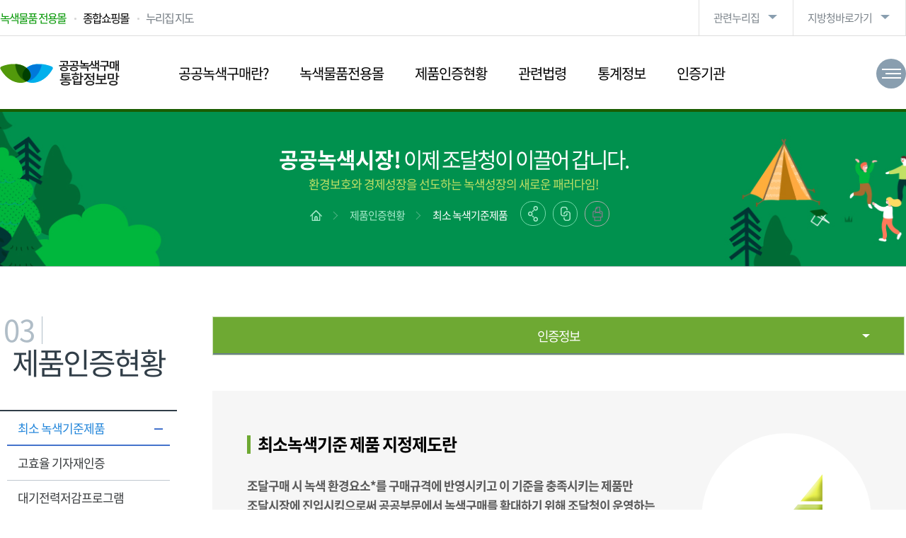

--- FILE ---
content_type: text/html; charset=UTF-8
request_url: https://pps.go.kr/green/content.do?key=01133
body_size: 41634
content:














<!DOCTYPE html>
<html lang="ko" id="no-fouc">
<head>
<meta charset="UTF-8">
<meta http-equiv='X-UA-Compatible' content='IE=edge'>
<meta name="generator" content="EditPlus®">
<meta name="format-detection" content="telephone=no,email=no,address=no">
<meta name="viewport" content="width=device-width, initial-scale=1, maximum-scale=1, minimum-scale=1, target-densitydpi=medium-dpi" />
<meta content="yes" name="apple-mobile-web-app-capable" />
<meta name="author" content="조달청 1588-0800">
<meta name="keywords" content="조달청, 조달, 비축, 물품, 용역, 구매, 외자, 내자, 시설">
<meta name="description" content="공공녹색구매 통합정보망">
<meta name="copyright" content="Copyrightⓒ 2020 공공녹색구매 통합정보망. All rights reserved.">

<meta property="og:type" content="website">
<meta property="og:title" content="공공녹색구매 통합정보망">
<meta property="og:description" content="공공녹색구매 통합정보망">
<meta property="og:image" content="">
<meta property="og:url" content="http://pps.go.kr">
<title>최소 녹색기준제품 | 공공녹색구매 통합정보망</title>
<link rel="shortcut icon" type="image/x-icon" href="/resource/site/green/img/favicon.ico;jsessionid=TtvmAmVJSUNkZcBL6e0ICsvJh8BOBy3wClqjRCjtf1wDth_7DVfS!-1896642458" />

<link type="text/css" rel="stylesheet" href="/resource/site/green/js/plugins/bootstrap/css/bootstrap.css;jsessionid=TtvmAmVJSUNkZcBL6e0ICsvJh8BOBy3wClqjRCjtf1wDth_7DVfS!-1896642458" />
<link type="text/css" rel="stylesheet" href="/resource/site/green/js/plugins/bootstrap/css/bootstrap-theme.css;jsessionid=TtvmAmVJSUNkZcBL6e0ICsvJh8BOBy3wClqjRCjtf1wDth_7DVfS!-1896642458" />

<link type="text/css" rel="stylesheet" href="/resource/site/green/css/html5_reset.css;jsessionid=TtvmAmVJSUNkZcBL6e0ICsvJh8BOBy3wClqjRCjtf1wDth_7DVfS!-1896642458" />
<link type="text/css" rel="stylesheet" href="/resource/site/green/css/fs_component.css;jsessionid=TtvmAmVJSUNkZcBL6e0ICsvJh8BOBy3wClqjRCjtf1wDth_7DVfS!-1896642458" />
<link type="text/css" rel="stylesheet" href="/resource/site/green/css/fs_layout.css;jsessionid=TtvmAmVJSUNkZcBL6e0ICsvJh8BOBy3wClqjRCjtf1wDth_7DVfS!-1896642458" />
<link type="text/css" rel="stylesheet" href="/resource/site/green/css/fs_content.css;jsessionid=TtvmAmVJSUNkZcBL6e0ICsvJh8BOBy3wClqjRCjtf1wDth_7DVfS!-1896642458" />
<link type="text/css" rel="stylesheet" href="/resource/site/green/css/fs_print.css;jsessionid=TtvmAmVJSUNkZcBL6e0ICsvJh8BOBy3wClqjRCjtf1wDth_7DVfS!-1896642458" />
<link type="text/css" rel="stylesheet" href="/resource/site/green/js/plugins/animate.css;jsessionid=TtvmAmVJSUNkZcBL6e0ICsvJh8BOBy3wClqjRCjtf1wDth_7DVfS!-1896642458" />

<script src="/resource/site/green/js/jquery-1.11.3.min.js;jsessionid=TtvmAmVJSUNkZcBL6e0ICsvJh8BOBy3wClqjRCjtf1wDth_7DVfS!-1896642458"></script>
<script src="/resource/site/green/js/jquery.easing.1.3.js;jsessionid=TtvmAmVJSUNkZcBL6e0ICsvJh8BOBy3wClqjRCjtf1wDth_7DVfS!-1896642458"></script>
<script src="/resource/site/green/js/fs_common.js;jsessionid=TtvmAmVJSUNkZcBL6e0ICsvJh8BOBy3wClqjRCjtf1wDth_7DVfS!-1896642458"></script>
<script src="/resource/cmm/js/fs_sns.js;jsessionid=TtvmAmVJSUNkZcBL6e0ICsvJh8BOBy3wClqjRCjtf1wDth_7DVfS!-1896642458"></script>

<script src="/resource/site/green/js/plugins/bootstrap/js/bootstrap.js;jsessionid=TtvmAmVJSUNkZcBL6e0ICsvJh8BOBy3wClqjRCjtf1wDth_7DVfS!-1896642458"></script>

<!-- START OF WEBLOG TRACKING SCRIPT -->
<script src="/resource/site/green/js/UserScriptConf.js;jsessionid=TtvmAmVJSUNkZcBL6e0ICsvJh8BOBy3wClqjRCjtf1wDth_7DVfS!-1896642458"></script>
<!-- END OF WEBLOG TRACKING SCRIPT -->

<!-- 폰트깜빡임 수정 -->
	<style type="text/css">
		#no-fouc, #fs_header {opacity:1;}
	</style>
	<script type="text/javascript">
		$(document).ready(function () {
			$("#no-fouc, #fs_header").delay(250).animate({"opacity":"1"}, 250);
		});
	</script>
	<!-- //폰트깜빡임 수정 -->
</head>
<body>
	<a href="#fs_content" class="skip_nav">본문영역 바로가기</a>
	<a href="#fs_top_menu" class="skip_nav">메인메뉴 바로가기</a>
	<a href="#fs_footer" class="skip_nav">하단링크 바로가기</a>
	
	<div id="fs_wrap">
		











<header id="fs_header">
	<div class="fs_head">
		<div class="hwrap">
			<h1 class="logo"><a href="/green/index.do;jsessionid=TtvmAmVJSUNkZcBL6e0ICsvJh8BOBy3wClqjRCjtf1wDth_7DVfS!-1896642458"><img src="/resource/site/green/img/layout/logo.png;jsessionid=TtvmAmVJSUNkZcBL6e0ICsvJh8BOBy3wClqjRCjtf1wDth_7DVfS!-1896642458" alt="공공녹색구매 통합정보망" /></a></h1>
			<div class="global_box">
				<ul class="glo_list1">
					<li class="glo1"><a href="https://shop.g2b.go.kr/link/GMSI003_01/?apmlNo=R24SL00001132" target="_blank">녹색물품 전용몰</a></li>
					<li class="glo2"><a href="https://shop.g2b.go.kr" target="_blank">종합쇼핑몰</a></li>
					<li class="glo3"><a href="/green/sitemap.do;jsessionid=TtvmAmVJSUNkZcBL6e0ICsvJh8BOBy3wClqjRCjtf1wDth_7DVfS!-1896642458?key=01211">누리집 지도</a></li>
				</ul>
				<ul class="glo_list3">
					<li class="glo5 sitemap_box">
						<a href="#none" class="sitemap"><span>전체메뉴 한눈에 보기</span></a>
						<div class="mainsitemap_box_warp">
							<div class="mainsitemap_box">
								<div class="sitemap_size">
									<div class="mlogo"><a href="/green/index.do;jsessionid=TtvmAmVJSUNkZcBL6e0ICsvJh8BOBy3wClqjRCjtf1wDth_7DVfS!-1896642458"><img src="/resource/site/green/img/layout/logo.png;jsessionid=TtvmAmVJSUNkZcBL6e0ICsvJh8BOBy3wClqjRCjtf1wDth_7DVfS!-1896642458" alt="공공녹색구매 통합정보망" /></a></div>
									<div class="mainsitemap"></div>
									<a href="#none" class="mainsitemap_close" title="닫기"><span></span></a>
								</div>
							</div>
						</div>
					</li>
				</ul>
				<ul class="glo_list2">
					<li class="list2-1"><a href="#none" title="관련누리집">관련누리집</a>
						<ul>
							<li><a href="http://ppi.g2b.go.kr:8911/portal/main.do" target="_blank" title="새창열림" rel="noopener noreferrer">혁신장터</a></li>
							<li><a href="https://shop.g2b.go.kr" target="_blank" title="새창열림" rel="noopener noreferrer">종합쇼핑몰</a></li>
							<li><a href="https://venture.g2b.go.kr" target="_blank" title="새창열림" rel="noopener noreferrer">벤처나라</a></li>
							<li><a href="https://digitalmall.g2b.go.kr" target="_blank" title="새창열림" rel="noopener noreferrer">디지털서비스몰</a></li>
							<li><a href="https://service.g2b.go.kr" target="_blank" title="새창열림" rel="noopener noreferrer">이음장터</a></li>
							<li><a href="http://pcae.g2b.go.kr:8044/pbs/psa/psa0000/index.do" target="_blank" title="새창열림" rel="noopener noreferrer">공사비 정보광장</a></li>
							<li><a href="http://www.globalkoreamarket.go.kr:8843/gpass/index.do" target="_blank" title="새창열림" rel="noopener noreferrer">해외조달정보센터</a></li>
							<li><a href="http://www.globalkoreamarket.go.kr:8843/gpass/jsp/procure/itcpm.gps" target="_blank" title="새창열림" rel="noopener noreferrer">해외조달장터<br />(ITC Procurement Map)</a></li>
							<li><a href="/bichuk/index.do;jsessionid=TtvmAmVJSUNkZcBL6e0ICsvJh8BOBy3wClqjRCjtf1wDth_7DVfS!-1896642458" target="_blank" title="새창열림" rel="noopener noreferrer">비축물자</a></li>
							<li><a href="https://hrd.pps.go.kr:8443/hrd/index.do" target="_blank" title="새창열림" rel="noopener noreferrer">공공조달역량개발원</a></li>
							<li><a href="/green/index.do;jsessionid=TtvmAmVJSUNkZcBL6e0ICsvJh8BOBy3wClqjRCjtf1wDth_7DVfS!-1896642458" target="_blank" title="새창열림" rel="noopener noreferrer">공공녹색구매통합정보망</a></li>
							<li><a href="http://rfid.g2b.go.kr/" target="_blank" title="새창열림" rel="noopener noreferrer">전파식별(RFID) 물품관리</a></li>
							<li><a href="https://data.g2b.go.kr/" target="_blank" title="새창열림" rel="noopener noreferrer">조달정보개방포털</a></li>
							<li><a href="https://nego.g2b.go.kr/" target="_blank" title="새창열림" rel="noopener noreferrer">조달청 평가위원시스템</a></li>
							<li><a href="http://npis.g2b.go.kr/" target="_blank" title="새창열림" rel="noopener noreferrer">국유재산조사관리시스템<br />(상속인 없는 재산의 청산)</a></li>
							<li><a href="https://goods.g2b.go.kr:8053/" target="_blank" title="새창열림" rel="noopener noreferrer">목록정보시스템</a></li>
							<li><a href="https://pcws.g2b.go.kr:8668/portal/main.do" target="_blank" title="새창열림" rel="noopener noreferrer">일자리알리미</a></li>
							<li><a href="https://npccs.g2b.go.kr:8785/" target="_blank" title="새창열림" rel="noopener noreferrer">공사원가계산</a></li>
							<li><a href="https://hado.g2b.go.kr:8105/sc/portal/main.do" target="_blank" title="새창열림" rel="noopener noreferrer">하도급지킴이</a></li>
							<li><a href="https://ai.g2b.go.kr:8432/" target="_blank" title="새창열림" rel="noopener noreferrer">e-제안요청도움</a></li>
							<li><a href="https://nuri.g2b.go.kr/" target="_blank" title="새창열림" rel="noopener noreferrer">누리장터</a></li>							
						</ul>
					</li>
					<li class="list2-2"><a href="#none" title="지방청바로가기">지방청바로가기</a>
						<ul>
							<li><a href="/center/index.do;jsessionid=TtvmAmVJSUNkZcBL6e0ICsvJh8BOBy3wClqjRCjtf1wDth_7DVfS!-1896642458" target="_blank" title="새창열림" rel="noopener noreferrer">조달품질원</a></li>
							<li><a href="https://hrd.pps.go.kr:8443/hrd/index.do" target="_blank" title="새창열림" rel="noopener noreferrer">공공조달역량개발원</a></li>
							<li><a href="/seoul/index.do;jsessionid=TtvmAmVJSUNkZcBL6e0ICsvJh8BOBy3wClqjRCjtf1wDth_7DVfS!-1896642458" target="_blank" title="새창열림" rel="noopener noreferrer">서울</a></li>
							<li><a href="/busan/index.do;jsessionid=TtvmAmVJSUNkZcBL6e0ICsvJh8BOBy3wClqjRCjtf1wDth_7DVfS!-1896642458" target="_blank" title="새창열림" rel="noopener noreferrer">부산</a></li>
							<li><a href="/incheon/index.do;jsessionid=TtvmAmVJSUNkZcBL6e0ICsvJh8BOBy3wClqjRCjtf1wDth_7DVfS!-1896642458" target="_blank" title="새창열림" rel="noopener noreferrer">인천</a></li>
							<li><a href="/daegu/index.do;jsessionid=TtvmAmVJSUNkZcBL6e0ICsvJh8BOBy3wClqjRCjtf1wDth_7DVfS!-1896642458" target="_blank" title="새창열림" rel="noopener noreferrer">대구</a></li>
							<li><a href="/gwangju/index.do;jsessionid=TtvmAmVJSUNkZcBL6e0ICsvJh8BOBy3wClqjRCjtf1wDth_7DVfS!-1896642458" target="_blank" title="새창열림" rel="noopener noreferrer">광주</a></li>
							<li><a href="/daejeon/index.do;jsessionid=TtvmAmVJSUNkZcBL6e0ICsvJh8BOBy3wClqjRCjtf1wDth_7DVfS!-1896642458" target="_blank" title="새창열림" rel="noopener noreferrer">대전</a></li>
							<li><a href="/gangwon/index.do;jsessionid=TtvmAmVJSUNkZcBL6e0ICsvJh8BOBy3wClqjRCjtf1wDth_7DVfS!-1896642458" target="_blank" title="새창열림" rel="noopener noreferrer">강원</a></li>
							<li><a href="/chungbuk/index.do;jsessionid=TtvmAmVJSUNkZcBL6e0ICsvJh8BOBy3wClqjRCjtf1wDth_7DVfS!-1896642458" target="_blank" title="새창열림" rel="noopener noreferrer">충북</a></li>
							<li><a href="/jeonbuk/index.do;jsessionid=TtvmAmVJSUNkZcBL6e0ICsvJh8BOBy3wClqjRCjtf1wDth_7DVfS!-1896642458" target="_blank" title="새창열림" rel="noopener noreferrer">전북</a></li>
							<li><a href="/gyeongnam/index.do;jsessionid=TtvmAmVJSUNkZcBL6e0ICsvJh8BOBy3wClqjRCjtf1wDth_7DVfS!-1896642458" target="_blank" title="새창열림" rel="noopener noreferrer">경남</a></li>
							<li><a href="/jeju/index.do;jsessionid=TtvmAmVJSUNkZcBL6e0ICsvJh8BOBy3wClqjRCjtf1wDth_7DVfS!-1896642458" target="_blank" title="새창열림" rel="noopener noreferrer">제주</a></li>
						</ul>
					</li>
				</ul>
			</div>
			
			<div class="mbtn_box">
				<a href="#none" class="menu_open"><span>메뉴</span></a>
			</div>
		</div>
	</div>
	
	<nav class="fs_top_menu" id="fs_top_menu">
		<h2 class="hide">주요메뉴</h2>
		<div class="mglobal_box">
			<div class="global_btn">
				<ul>
					<li class="mg1"><a href="/green/index.do;jsessionid=TtvmAmVJSUNkZcBL6e0ICsvJh8BOBy3wClqjRCjtf1wDth_7DVfS!-1896642458"><img src="/resource/site/green/img/layout/home.png;jsessionid=TtvmAmVJSUNkZcBL6e0ICsvJh8BOBy3wClqjRCjtf1wDth_7DVfS!-1896642458" alt="홈으로" width="22px" height="22px" /></a></li>
					<li class="mg2"><a href="https://shop.g2b.go.kr/sm/ma/exmal/SMMPExmal.do?exmalNo=3&leftYN=Y" target="_blank">녹색물품 전용몰</a></li>
					<li class="mg3"><a href="https://shop.g2b.go.kr" target="_blank">종합쇼핑몰</a></li>
					<li class="mg4"><a href="/green/sitemap.do;jsessionid=TtvmAmVJSUNkZcBL6e0ICsvJh8BOBy3wClqjRCjtf1wDth_7DVfS!-1896642458?key=01211">누리집 지도</a></li>
				</ul>
			</div>
			<ul class="glo_list2">
				<li class="list2-1"><a href="#none" title="관련누리집">관련누리집</a>
					<ul>
						<li><a href="http://ppi.g2b.go.kr:8911/portal/main.do" target="_blank" title="새창열림" rel="noopener noreferrer">혁신장터</a></li>
						<li><a href="https://shop.g2b.go.kr" target="_blank" title="새창열림" rel="noopener noreferrer">종합쇼핑몰</a></li>
						<li><a href="https://venture.g2b.go.kr" target="_blank" title="새창열림" rel="noopener noreferrer">벤처나라</a></li>
						<li><a href="https://digitalmall.g2b.go.kr" target="_blank" title="새창열림" rel="noopener noreferrer">디지털서비스몰</a></li>
						<li><a href="https://service.g2b.go.kr" target="_blank" title="새창열림" rel="noopener noreferrer">이음장터</a></li>
						<li><a href="http://pcae.g2b.go.kr:8044/pbs/psa/psa0000/index.do" target="_blank" title="새창열림" rel="noopener noreferrer">공사비 정보광장</a></li>
						<li><a href="http://www.globalkoreamarket.go.kr:8843/gpass/index.do" target="_blank" title="새창열림" rel="noopener noreferrer">해외조달정보센터</a></li>
						<li><a href="http://www.globalkoreamarket.go.kr:8843/gpass/jsp/procure/itcpm.gps" target="_blank" title="새창열림" rel="noopener noreferrer">해외조달장터(ITC Procurement Map)</a></li>
						<li><a href="/bichuk/index.do;jsessionid=TtvmAmVJSUNkZcBL6e0ICsvJh8BOBy3wClqjRCjtf1wDth_7DVfS!-1896642458" target="_blank" title="새창열림" rel="noopener noreferrer">비축물자</a></li>
						<li><a href="https://hrd.pps.go.kr:8443/hrd/index.do" target="_blank" title="새창열림" rel="noopener noreferrer">공공조달역량개발원</a></li>
						<li><a href="/green/index.do;jsessionid=TtvmAmVJSUNkZcBL6e0ICsvJh8BOBy3wClqjRCjtf1wDth_7DVfS!-1896642458" target="_blank" title="새창열림" rel="noopener noreferrer">공공녹색구매통합정보망</a></li>
						<li><a href="http://rfid.g2b.go.kr/" target="_blank" title="새창열림" rel="noopener noreferrer">전파식별(RFID) 물품관리</a></li>
						<li><a href="https://data.g2b.go.kr/" target="_blank" title="새창열림" rel="noopener noreferrer">조달정보개방포털</a></li>
						<li><a href="https://nego.g2b.go.kr/" target="_blank" title="새창열림" rel="noopener noreferrer">조달청 평가위원시스템</a></li>
						<li><a href="http://npis.g2b.go.kr/" target="_blank" title="새창열림" rel="noopener noreferrer">국유재산조사관리시스템(상속인 없는 재산의 청산)</a></li>
						<li><a href="https://goods.g2b.go.kr:8053/" target="_blank" title="새창열림" rel="noopener noreferrer">목록정보시스템</a></li>
						<li><a href="https://pcws.g2b.go.kr:8668/portal/main.do" target="_blank" title="새창열림" rel="noopener noreferrer">일자리알리미</a></li>
						<li><a href="https://npccs.g2b.go.kr:8785/" target="_blank" title="새창열림" rel="noopener noreferrer">공사원가계산</a></li>
						<li><a href="https://hado.g2b.go.kr:8105/sc/portal/main.do" target="_blank" title="새창열림" rel="noopener noreferrer">하도급지킴이</a></li>
						<li><a href="https://ai.g2b.go.kr:8432/" target="_blank" title="새창열림" rel="noopener noreferrer">e-제안요청도움</a></li>
						<li><a href="https://nuri.g2b.go.kr/" target="_blank" title="새창열림" rel="noopener noreferrer">누리장터</a></li>						
					</ul>
				</li>
				<li class="list2-2"><a href="#none" title="지방청바로가기">지방청바로가기</a>
					<ul>
						<li><a href="/center/index.do;jsessionid=TtvmAmVJSUNkZcBL6e0ICsvJh8BOBy3wClqjRCjtf1wDth_7DVfS!-1896642458" target="_blank" title="새창열림" rel="noopener noreferrer">조달품질원</a></li>
						<li><a href="https://hrd.pps.go.kr:8443/hrd/index.do" target="_blank" title="새창열림" rel="noopener noreferrer">공공조달역량개발원</a></li>
						<li><a href="/seoul/index.do;jsessionid=TtvmAmVJSUNkZcBL6e0ICsvJh8BOBy3wClqjRCjtf1wDth_7DVfS!-1896642458" target="_blank" title="새창열림" rel="noopener noreferrer">서울</a></li>
						<li><a href="/busan/index.do;jsessionid=TtvmAmVJSUNkZcBL6e0ICsvJh8BOBy3wClqjRCjtf1wDth_7DVfS!-1896642458" target="_blank" title="새창열림" rel="noopener noreferrer">부산</a></li>
						<li><a href="/incheon/index.do;jsessionid=TtvmAmVJSUNkZcBL6e0ICsvJh8BOBy3wClqjRCjtf1wDth_7DVfS!-1896642458" target="_blank" title="새창열림" rel="noopener noreferrer">인천</a></li>
						<li><a href="/daegu/index.do;jsessionid=TtvmAmVJSUNkZcBL6e0ICsvJh8BOBy3wClqjRCjtf1wDth_7DVfS!-1896642458" target="_blank" title="새창열림" rel="noopener noreferrer">대구</a></li>
						<li><a href="/gwangju/index.do;jsessionid=TtvmAmVJSUNkZcBL6e0ICsvJh8BOBy3wClqjRCjtf1wDth_7DVfS!-1896642458" target="_blank" title="새창열림" rel="noopener noreferrer">광주</a></li>
						<li><a href="/daejeon/index.do;jsessionid=TtvmAmVJSUNkZcBL6e0ICsvJh8BOBy3wClqjRCjtf1wDth_7DVfS!-1896642458" target="_blank" title="새창열림" rel="noopener noreferrer">대전</a></li>
						<li><a href="/gangwon/index.do;jsessionid=TtvmAmVJSUNkZcBL6e0ICsvJh8BOBy3wClqjRCjtf1wDth_7DVfS!-1896642458" target="_blank" title="새창열림" rel="noopener noreferrer">강원</a></li>
						<li><a href="/chungbuk/index.do;jsessionid=TtvmAmVJSUNkZcBL6e0ICsvJh8BOBy3wClqjRCjtf1wDth_7DVfS!-1896642458" target="_blank" title="새창열림" rel="noopener noreferrer">충북</a></li>
						<li><a href="/jeonbuk/index.do;jsessionid=TtvmAmVJSUNkZcBL6e0ICsvJh8BOBy3wClqjRCjtf1wDth_7DVfS!-1896642458" target="_blank" title="새창열림" rel="noopener noreferrer">전북</a></li>
						<li><a href="/gyeongnam/index.do;jsessionid=TtvmAmVJSUNkZcBL6e0ICsvJh8BOBy3wClqjRCjtf1wDth_7DVfS!-1896642458" target="_blank" title="새창열림" rel="noopener noreferrer">경남</a></li>
						<li><a href="/jeju/index.do;jsessionid=TtvmAmVJSUNkZcBL6e0ICsvJh8BOBy3wClqjRCjtf1wDth_7DVfS!-1896642458" target="_blank" title="새창열림" rel="noopener noreferrer">제주</a></li>
					</ul>
				</li>
			</ul>
		</div>
		<ul class="lnb">
			
			<li>
				<a href="#" target="_self" class="lnb_title deplink">공공녹색구매란?</a>
				<div class="lnb_bg">
					<div class="lnb_wrap">
						<div class="tit_box">
							<div class="title">공공녹색구매란?</div>
						</div>
						
						<ul class="lnb_layer01">
							
							<li>
								<a href="/green/content.do;jsessionid=TtvmAmVJSUNkZcBL6e0ICsvJh8BOBy3wClqjRCjtf1wDth_7DVfS!-1896642458?key=01130" target="_self">
									통합정보망소개
								</a>
								
							</li>
							
						</ul>
						
					</div>
				</div>
			</li>
			
			<li>
				<a href="https://shop.g2b.go.kr/link/GMSI003_01/?apmlNo=R24SL00001132" target="_blank" class="lnb_title deplink">녹색물품전용몰</a>
				<div class="lnb_bg">
					<div class="lnb_wrap">
						<div class="tit_box">
							<div class="title">녹색물품전용몰</div>
						</div>
						
					</div>
				</div>
			</li>
			
			<li>
				<a href="#" target="_self" class="lnb_title deplink">제품인증현황</a>
				<div class="lnb_bg">
					<div class="lnb_wrap">
						<div class="tit_box">
							<div class="title">제품인증현황</div>
						</div>
						
						<ul class="lnb_layer01">
							
							<li>
								<a href="/green/content.do;jsessionid=TtvmAmVJSUNkZcBL6e0ICsvJh8BOBy3wClqjRCjtf1wDth_7DVfS!-1896642458?key=01133" target="_self">
									최소 녹색기준제품
								</a>
								
							</li>
							
							<li>
								<a href="/green/content.do;jsessionid=TtvmAmVJSUNkZcBL6e0ICsvJh8BOBy3wClqjRCjtf1wDth_7DVfS!-1896642458?key=01134" target="_self">
									고효율 기자재인증
								</a>
								
							</li>
							
							<li>
								<a href="/green/content.do;jsessionid=TtvmAmVJSUNkZcBL6e0ICsvJh8BOBy3wClqjRCjtf1wDth_7DVfS!-1896642458?key=01135" target="_self">
									대기전력저감프로그램
								</a>
								
							</li>
							
							<li>
								<a href="/green/content.do;jsessionid=TtvmAmVJSUNkZcBL6e0ICsvJh8BOBy3wClqjRCjtf1wDth_7DVfS!-1896642458?key=01136" target="_self">
									신ㆍ재생에너지 설비인증
								</a>
								
							</li>
							
							<li>
								<a href="/green/content.do;jsessionid=TtvmAmVJSUNkZcBL6e0ICsvJh8BOBy3wClqjRCjtf1wDth_7DVfS!-1896642458?key=01137" target="_self">
									에너지 소비효율등급표시
								</a>
								
							</li>
							
							<li>
								<a href="/green/content.do;jsessionid=TtvmAmVJSUNkZcBL6e0ICsvJh8BOBy3wClqjRCjtf1wDth_7DVfS!-1896642458?key=01138" target="_self">
									환경표지
								</a>
								
							</li>
							
							<li>
								<a href="/green/content.do;jsessionid=TtvmAmVJSUNkZcBL6e0ICsvJh8BOBy3wClqjRCjtf1wDth_7DVfS!-1896642458?key=01139" target="_self">
									GR(우수재활용제품)
								</a>
								
							</li>
							
							<li>
								<a href="/green/content.do;jsessionid=TtvmAmVJSUNkZcBL6e0ICsvJh8BOBy3wClqjRCjtf1wDth_7DVfS!-1896642458?key=01140" target="_self">
									저탄소제품인증
								</a>
								
							</li>
							
							<li>
								<a href="/green/content.do;jsessionid=TtvmAmVJSUNkZcBL6e0ICsvJh8BOBy3wClqjRCjtf1wDth_7DVfS!-1896642458?key=01141" target="_self">
									녹색인증
								</a>
								
							</li>
							
						</ul>
						
					</div>
				</div>
			</li>
			
			<li>
				<a href="#" target="_self" class="lnb_title deplink">관련법령</a>
				<div class="lnb_bg">
					<div class="lnb_wrap">
						<div class="tit_box">
							<div class="title">관련법령</div>
						</div>
						
						<ul class="lnb_layer01">
							
							<li>
								<a href="/green/content.do;jsessionid=TtvmAmVJSUNkZcBL6e0ICsvJh8BOBy3wClqjRCjtf1wDth_7DVfS!-1896642458?key=01143" target="_self">
									관련법령
								</a>
								
							</li>
							
						</ul>
						
					</div>
				</div>
			</li>
			
			<li>
				<a href="#" target="_self" class="lnb_title deplink">통계정보</a>
				<div class="lnb_bg">
					<div class="lnb_wrap">
						<div class="tit_box">
							<div class="title">통계정보</div>
						</div>
						
						<ul class="lnb_layer01">
							
							<li>
								<a href="/green/bbs/list.do;jsessionid=TtvmAmVJSUNkZcBL6e0ICsvJh8BOBy3wClqjRCjtf1wDth_7DVfS!-1896642458?key=01145" target="_self">
									통계정보
								</a>
								
							</li>
							
						</ul>
						
					</div>
				</div>
			</li>
			
			<li>
				<a href="#" target="_self" class="lnb_title deplink">인증기관</a>
				<div class="lnb_bg">
					<div class="lnb_wrap">
						<div class="tit_box">
							<div class="title">인증기관</div>
						</div>
						
						<ul class="lnb_layer01">
							
							<li>
								<a href="/green/content.do;jsessionid=TtvmAmVJSUNkZcBL6e0ICsvJh8BOBy3wClqjRCjtf1wDth_7DVfS!-1896642458?key=01147" target="_self">
									인증기관 안내
								</a>
								
							</li>
							
						</ul>
						
					</div>
				</div>
			</li>
			
		</ul>
	</nav>
	<nav class="fs_mtop_menu" id="fs_mtop_menu"></nav>
	
</header>
		
		<div id="fs_container_wrap">
			<section class="fs_sub_visual" style="background:url(/resource/site/green/img/layout/sub_01.jpg;jsessionid=TtvmAmVJSUNkZcBL6e0ICsvJh8BOBy3wClqjRCjtf1wDth_7DVfS!-1896642458) no-repeat green top;">
				<div class="sv_wrap">
					<h3><strong>공공녹색시장!</strong> 이제 조달청이 이끌어 갑니다.<em>환경보호와 경제성장을 선도하는 녹색성장의 새로운 패러다임!</em></h3>
					<div class="fs_loca_box">
						<div class="loca_box">
							










<em><a href="/green/index.do;jsessionid=TtvmAmVJSUNkZcBL6e0ICsvJh8BOBy3wClqjRCjtf1wDth_7DVfS!-1896642458" class="home"><img src="/resource/site/green/img/layout/sub_home.png;jsessionid=TtvmAmVJSUNkZcBL6e0ICsvJh8BOBy3wClqjRCjtf1wDth_7DVfS!-1896642458" alt="홈으로 이동" /></a></em>

<em><a href="/green/sub.do;jsessionid=TtvmAmVJSUNkZcBL6e0ICsvJh8BOBy3wClqjRCjtf1wDth_7DVfS!-1896642458?key=01132" target="_self">제품인증현황</a></em>

<em><a href="#none" class="navi_ov">최소 녹색기준제품</a></em>
						</div>
						<div class="sns_box clear">
							<a class="sns_open_btn" href="#none" title="공유하기 새창열림">공유하기</a>
							<div class="sns_open clear">
								<a class="twitter" href="#none" onclick="openTwitter('공공녹색구매 통합정보망');">트위터</a>
								<a class="facebook" href="#none" onclick="openFacebook();">페이스북></a>
								<a class="blog" href="#none" onclick="openNaver('공공녹색구매 통합정보망');">블로그</a>
							</div>
							<a class="link_btn" href="#none" onclick="copy_to_clipboard();">링크복사</a>
							<a class="print_btn" href="#none" onclick="window.print();" title="출력하기">출력하기</a>
							
							<textarea name="copytextarea" class="cont_box" id="copytextarea" title="주소복사 내용" style="position:absolute;top:-8888888px;width:0; height:0;" readonly></textarea>
							<script>
							function copy_to_clipboard() {
								if (navigator.userAgent.match(/ipad|ipod|iphone/i)) {
									$("#copytextarea").val(document.location.href);
									var textArea = $("#clipboardUrl");

									var range = document.getElementById("copytextarea");
									range.selectNodeContents(textArea);
									var selection = window.getSelection();
									selection.removeAllRanges();
									selection.addRange(range);
									textArea.setSelectionRange(0, 999999);
									document.execCommand('copy');
									alert('복사 되었습니다.');
								}else{
									try {
										$("#copytextarea").val(document.location.href);
										$(".cont_box").select();
										document.execCommand('copy');
										alert('복사 되었습니다.');
									} catch(err) {
										alert('이 브라우저는 지원하지 않습니다.');
									}
								}
								
							}
							</script>
						</div>
					</div>
				</div>
			</section>
			
			<section class="fs_snb_contents">
				<div class="fs_snb_contents_box">
					<div class="fs_snb_box">
						<div class="snb_title">
							<div>
								<h3><span class="num">03</span>제품인증현황</h3>
							</div>
						</div>
						
						










<nav class="snb_menu">
	<h2 class="hide">좌측메뉴</h2>
	<ul class="dep1">
		
		<li class="on">
			<a href="/green/content.do;jsessionid=TtvmAmVJSUNkZcBL6e0ICsvJh8BOBy3wClqjRCjtf1wDth_7DVfS!-1896642458?key=01133" target="_self" class="deplink">최소 녹색기준제품</a>
			
		</li>
		
		<li >
			<a href="/green/content.do;jsessionid=TtvmAmVJSUNkZcBL6e0ICsvJh8BOBy3wClqjRCjtf1wDth_7DVfS!-1896642458?key=01134" target="_self" class="deplink">고효율 기자재인증</a>
			
		</li>
		
		<li >
			<a href="/green/content.do;jsessionid=TtvmAmVJSUNkZcBL6e0ICsvJh8BOBy3wClqjRCjtf1wDth_7DVfS!-1896642458?key=01135" target="_self" class="deplink">대기전력저감프로그램</a>
			
		</li>
		
		<li >
			<a href="/green/content.do;jsessionid=TtvmAmVJSUNkZcBL6e0ICsvJh8BOBy3wClqjRCjtf1wDth_7DVfS!-1896642458?key=01136" target="_self" class="deplink">신ㆍ재생에너지 설비인증</a>
			
		</li>
		
		<li >
			<a href="/green/content.do;jsessionid=TtvmAmVJSUNkZcBL6e0ICsvJh8BOBy3wClqjRCjtf1wDth_7DVfS!-1896642458?key=01137" target="_self" class="deplink">에너지 소비효율등급표시</a>
			
		</li>
		
		<li >
			<a href="/green/content.do;jsessionid=TtvmAmVJSUNkZcBL6e0ICsvJh8BOBy3wClqjRCjtf1wDth_7DVfS!-1896642458?key=01138" target="_self" class="deplink">환경표지</a>
			
		</li>
		
		<li >
			<a href="/green/content.do;jsessionid=TtvmAmVJSUNkZcBL6e0ICsvJh8BOBy3wClqjRCjtf1wDth_7DVfS!-1896642458?key=01139" target="_self" class="deplink">GR(우수재활용제품)</a>
			
		</li>
		
		<li >
			<a href="/green/content.do;jsessionid=TtvmAmVJSUNkZcBL6e0ICsvJh8BOBy3wClqjRCjtf1wDth_7DVfS!-1896642458?key=01140" target="_self" class="deplink">저탄소제품인증</a>
			
		</li>
		
		<li >
			<a href="/green/content.do;jsessionid=TtvmAmVJSUNkZcBL6e0ICsvJh8BOBy3wClqjRCjtf1wDth_7DVfS!-1896642458?key=01141" target="_self" class="deplink">녹색인증</a>
			
		</li>
		
	</ul>
</nav>
					</div>
					<div class="fs_content" id="fs_content">
						<div class="con_body">
							<div class="sub020101">
	<!-- 4dep_탭버튼 -->
	<div class="tap_rel">
		<div class="tap_box">
			<!-- 모바일  -->
			<div class="mob_tap"><a href="#none" class="">인증정보 <span class="layout_bg"></span></a></div>
			<!-- //모바일  -->
			<ul class="tap_btn">
				<li class="on"><a href="#none">인증정보</a></li>

			</ul>
		</div>
	</div>
	<!-- 4dep_탭버튼 -->

	<div class="box_list box_list2">
		<div class="box box1 bg_gray fr_box">
			<div class="ico_box">
				<div class="ico">최소녹색기준 제품 인증 로고</div>
			</div>
			<div class="con_box">
				<div class="con">
					<h4 class="tith4"><strong>최소녹색기준 제품 지정제도란</strong></h4>
					<p><strong>조달구매 시 녹색 환경요소*를 구매규격에 반영시키고 이 기준을 충족시키는 제품만 조달시장에 진입시킴으로써 공공부문에서 녹색구매를 확대하기 위해 조달청이 운영하는 제도</strong>입니다.
					</p>
				</div>
			</div>
		</div>
	</div>

	<div class="box_list box_list3">
		<div class="box box3-1 link_box">
			<h4 class="tith4"><strong>관련법령 및 시행령, 시행규칙</strong></h4>
			<ul class="list1">
				<li><a href="https://www.law.go.kr/법령/기후위기대응을위한탄소중립ㆍ녹색성장기본법" target="_blank" title="새창으로 열림" class="bla">기후위기 대응을 위한 탄소중립&middot;녹색성장 기본법<span></span></a></li>
				<li><a href="https://www.law.go.kr/법령/기후위기대응을위한탄소중립ㆍ녹색성장기본법시행령" target="_blank" title="새창으로 열림" class="bla">기후위기 대응을 위한 탄소중립&middot;녹색성장 기본법 시행령<span></span></a></li>
				
				<li><a href="/common/simpledown.do;jsessionid=TtvmAmVJSUNkZcBL6e0ICsvJh8BOBy3wClqjRCjtf1wDth_7DVfS!-1896642458?site=green&type=sub02&file=1.hwp&fileNm=%eb%85%b9%ec%83%89%ec%a0%9c%ed%92%88%ec%9d%98+%ea%b3%b5%ea%b3%b5%ea%b5%ac%eb%a7%a4+%ec%b4%89%ec%a7%84%ec%9d%84+%ec%9c%84%ed%95%9c+%ea%b5%ac%eb%a7%a4%ec%9a%94%eb%a0%b9.hwp" class="download">녹색 제품의 공공구매 촉진을 위한 구매요령(조달청 고시 제 2019 - 28호)<span></span></a></li>
				<li><a href="https://www.law.go.kr/행정규칙/공공조달최소녹색기준제품/(2023-184,20230607)" target="_blank" title="새창으로 열림" class="bla">공공조달 최소녹색기준제품(조달청 공고 제2023-184호)<span></span></a></li>
			</ul>
		</div>
		<div class="box box3-2 ccation_box">
			<h4 class="tith4"><strong>제작과정 및 공급</strong></h4>
			<ul class="list1">
				<li>조달청은 다수공급자계약 등 단가계약 추진시 해당 제품에 대한 최소 녹색 기준을 입찰 공고서에 반영하여 공고</li>
				<li>공급자는 「공공조달 최소녹색기준제품」 가이드라인에 기술된 내용 중 "최소녹색기준"을 충족하는 제품으로 다수공급자계약 등 단가계약에 참가</li>
				<li>최소녹색기준 적용대상 제품은 다수공급자계약(MAS) 등으로 국가종합 전자조달시스템의 종합쇼핑몰을 통해 공공기관에 공급됨<br /><span class="cr_green ft16">* 조달업체의 기술수준을 고려하여 적용시기를 제품별, 대·중소기업별로 차별화함.</span></li>
			</ul>
		</div>
	</div>

</div>
							
							
						</div>
					</div>
				</div>
			</section>
		</div>
		
		<div class="banner_box">
			<div class="banner">
				<h3 class="h3">정책광고</h3>
				<div class="banner_list_warp">
					<ul class="banner_list">
					
						<li><a href="https://www.young119.or.kr/" target="_blank">생명과 안전을 수호하는 <strong>한국 119 소년단</strong></a></li>
					
						<li><a href="https://www.eco-playground.kr/chemistory/528" target="_blank">어린이 환경과 건강 포털 <strong>케미스토리</strong></a></li>
					
						<li><a href="https://childsafe.or.kr/" target="_blank">아이들을 위한 안전한 세상<strong>한국어린이안전재단</strong></a></li>
					
						<li><a href="https://kids.khs.go.kr/index.do" target="_blank">어린이·청소년 <strong>국가유산청</strong></a></li>
					
					</ul>
				</div>
				<!-- 컨트롤 -->
				<div class="banner_controll_box">
					<a href="#none" class="banner_prev">이전</a><!-- 이전 -->
					<a href="#none" class="banner_pause">정지</a><!-- 정지 -->
					<a href="#none" class="banner_play">재생</a><!-- 재생 -->
					<a href="#none" class="banner_next">다음</a><!-- 다음 -->
				</div>
				<!-- //컨트롤 -->
				<a href="#none" class="more">모두보기</a>
				<a href="#none" class="more2">닫기</a>
			</div>
		</div>
		
		<footer id="fs_footer">
			<div class="fs_footer_box clear">
				<div class="foot_text foot_text1">
					<h3 class="h3">누리집 이용안내</h3>
					<ul>
						<li><a href="/kor/content.do;jsessionid=TtvmAmVJSUNkZcBL6e0ICsvJh8BOBy3wClqjRCjtf1wDth_7DVfS!-1896642458?key=00146"><span style="color:white;"><strong>개인정보처리방침</strong></span></a></li>
						<li><a href="/kor/content.do;jsessionid=TtvmAmVJSUNkZcBL6e0ICsvJh8BOBy3wClqjRCjtf1wDth_7DVfS!-1896642458?key=00147">저작권정책</a></li>
						<li><a href="/kor/content.do;jsessionid=TtvmAmVJSUNkZcBL6e0ICsvJh8BOBy3wClqjRCjtf1wDth_7DVfS!-1896642458?key=00152">조달서비스헌장</a></li>
						<li><a href="/kor/content.do;jsessionid=TtvmAmVJSUNkZcBL6e0ICsvJh8BOBy3wClqjRCjtf1wDth_7DVfS!-1896642458?key=00148">웹사이트이용안내</a></li>
						<li><a href="/kor/content.do;jsessionid=TtvmAmVJSUNkZcBL6e0ICsvJh8BOBy3wClqjRCjtf1wDth_7DVfS!-1896642458?key=00149">조달청 RSS서비스</a></li>
					</ul>
				</div>
				<div class="foot_text foot_text2">
					<h3 class="h3">콜센터 안내</h3>
					<ul>
						<li>정부조달콜센터&lt;나라장터 이용절차&gt;<br /><strong>(유료) 1588-0800, 042-610-1200</strong><br />팩스 : 042-472-2270</li>
						<li>조달품질신문고&lt;물품하자신고&gt;<br /><strong>(유료) 1588-8128</strong><br />※ 월~금 09:00~18:00(공휴일 제외)</li>
					</ul>
				</div>
				<div class="foot_text foot_text4">
					<h3 class="h3">오시는 길</h3>
					<address class="address">[35208] 대전광역시 서구 청사로 189 정부대전청사 3동</address>
				</div>
			</div>
			<div class="copyright">Copyright 2020 Public Procurement Service. All Rights Reserved.</div>
		</footer>
	</div>
	
	<link rel="stylesheet" type="text/css" href="/resource/site/green/js/plugins/slick.css;jsessionid=TtvmAmVJSUNkZcBL6e0ICsvJh8BOBy3wClqjRCjtf1wDth_7DVfS!-1896642458"><!-- slick -->
	<script type="text/javascript" src="/resource/site/green/js/plugins/slick.js;jsessionid=TtvmAmVJSUNkZcBL6e0ICsvJh8BOBy3wClqjRCjtf1wDth_7DVfS!-1896642458"></script><!-- slick -->
	<script type="text/javascript">
	$(document).ready(function(){

		//배너
		$('.banner_list').slick({
			infinite: true, //양방향 무한 모션
			autoplay:true,//자동롤링
			//centerMode:true,//가운데모드
			//centerPadding:'10%',//객체간 간격
			slidesToShow:4,//한번에 보여질개수
			variableWidth:true,//가변 너비 슬라이드
			cssEase:'cubic-bezier(0.77, 0, 0.175, 1)',//이징 속도(좌:가로,세로, 우:가로,세로)
			speed: 400,//슬라이드 전화시 속도
			pauseOnHover:true,
			nextArrow: $(".banner_controll_box .banner_next"),
			prevArrow: $(".banner_controll_box .banner_prev"),
			responsive:[//반응형 일때 실행
				{
					breakpoint:1199,
					settings:{
						slidesToShow:4,//한번에 보여질개수
					}
				},
				{
					breakpoint:1024,
					settings:{
						slidesToShow:3,//한번에 보여질개수
					}
				},
				{
					breakpoint:768,
					settings:{
						slidesToShow:2,//한번에 보여질개수
					}
				},
				{
					breakpoint:520,
					settings:{
						slidesToShow:1,//한번에 보여질개수
					}
				}
			]
		});
		$('.banner_play').hide();
		$('.banner_pause').on('click', function() {
			$('.banner_list').slick('slickPause');
			$(this).hide();
			$('.banner_play').show();
		});
		$('.banner_play').on('click', function() {
			$('.banner_list').slick('slickPlay');
			$(this).hide();
			$('.banner_pause').show();
		});

		$(".banner .more").click(function(){
			$(".banner_list_warp .banner_list .slick-list .slick-track").addClass('banner_open');
			$('.banner_controll_box').hide();
			$('.banner .more2').show();

			if(
				$('.banner_list').hasClass('slick-initialized') ){
				$('.banner_list').slick('unslick');//슬릭해제
			}
			$(".banner_list").addClass('open_banner');
		});
		$(".banner .more2").click(function(){
			$(".banner_list_warp .banner_list .slick-list .slick-track").removeClass('banner_open');
			$('.banner_controll_box').show();
			$('.banner .more2').hide();
		});

		$(".banner .more2").click(function(){
			$(".banner_list").removeClass('open_banner');
			$('.banner_list').slick({
				infinite: true, //양방향 무한 모션
				autoplay:true,//자동롤링
				//centerMode:true,//가운데모드
				//centerPadding:'10%',//객체간 간격
				slidesToShow:1,//한번에 보여질개수
				variableWidth:true,//가변 너비 슬라이드
				cssEase:'cubic-bezier(0.77, 0, 0.175, 1)',//이징 속도(좌:가로,세로, 우:가로,세로)
				speed: 400,//슬라이드 전화시 속도
				pauseOnHover:true,
				nextArrow: $(".banner_controll_box .banner_next"),
				prevArrow: $(".banner_controll_box .banner_prev"),
				responsive:[//반응형 일때 실행
					{
						breakpoint:1199,
						settings:{
							slidesToShow:4,//한번에 보여질개수
						}
					},
					{
						breakpoint:1024,
						settings:{
							slidesToShow:3,//한번에 보여질개수
						}
					},
					{
						breakpoint:768,
						settings:{
							slidesToShow:2,//한번에 보여질개수
						}
					},
					{
						breakpoint:520,
						settings:{
							slidesToShow:1,//한번에 보여질개수
						}
					}
				]
			});
		});
	});

	var siteId = "green";
	</script>
	
	<!--2022-07-21 웹표준 수정  -->
<!-- <meta http-equiv="Content-Type" content="text/html; charset=UTF-8"> -->
	
	<!-- 통계 저장 -->
	



<script src="/resource/mng/js/common/utils.js;jsessionid=TtvmAmVJSUNkZcBL6e0ICsvJh8BOBy3wClqjRCjtf1wDth_7DVfS!-1896642458"></script>
<script src="/resource/mng/js/common/dates.js;jsessionid=TtvmAmVJSUNkZcBL6e0ICsvJh8BOBy3wClqjRCjtf1wDth_7DVfS!-1896642458"></script>
<script>
var menuKey = "01133";

var contextPath = "/;jsessionid=TtvmAmVJSUNkZcBL6e0ICsvJh8BOBy3wClqjRCjtf1wDth_7DVfS!-1896642458";

function getSId() {
	var url    = document.location.href;
	var uriArr = url.split("/");
	
	alert(contextPath);
	if(contextPath.length > 2) {
		return (uriArr.length > 4)? uriArr[4] : null;
	} else {
		return (uriArr.length > 3)? uriArr[3] : null;
	}
}

$(window).load(function() {
	var sId = siteId;
	
	if(sId != null) {
		var statAt = getCookie("SITE_STAT_" + sId + "_" + menuKey);
		if(statAt == null || statAt != "Y") {
			$.ajax({
				url     : "/conectr/stats/menu/insert.do;jsessionid=TtvmAmVJSUNkZcBL6e0ICsvJh8BOBy3wClqjRCjtf1wDth_7DVfS!-1896642458",
				type    : "POST",
				data    : {
					"siteId" : sId,
					"menuSn" : menuKey
				},
				error   : function(request, status, error) {
					//alert("accesStats\ncode:"+request.status+"\n"+"message:"+request.responseText+"\n"+"error:"+error);
				},
				success:function() {
					SetCookie("SITE_STAT_" + sId + "_" + menuKey, "Y", new Date(getDatePlus(1)));
				}
			});
		}
	}
});
</script>
</body>
</html>

--- FILE ---
content_type: text/javascript; charset=UTF-8
request_url: https://pps.go.kr/resource/mng/js/common/utils.js;jsessionid=TtvmAmVJSUNkZcBL6e0ICsvJh8BOBy3wClqjRCjtf1wDth_7DVfS!-1896642458
body_size: 29097
content:
/**
 * jQuery 날짜 형식 플러그인 옵션
 *   - 한글화, 년/월 선택
 *   - 선택년 현재년 -100년까지
 *   - ToDay/닫기 버튼 활성화
 */
var option = {
	showMonthAfterYear : true,
	dateFormat         : 'yy-mm-dd',
	monthNamesShort    : ['1월','2월','3월','4월','5월','6월','7월','8월','9월','10월','11월','12월'],
	dayNamesMin        : ['일','월','화','수','목','금','토'],
	changeMonth        : true,
	changeYear         : true,
	gotoCurrent        : false,
	yearRange          : '-70:+5',
	closeText          : 'Close',
	prevText           : '<i class="fa fa-chevron-left"></i>',
	nextText           : '<i class="fa fa-chevron-right"></i>',
	showButtonPanel    : true,
	onSelect:function(){
		$(this).prev('input[type="hidden"]').val(this.value.replace(/-/g,""));
	}
};

var summNoteOp = {
	height: 300,
	toolbar: [
		// [groupName, [list of button]]
		['style', ['bold', 'italic', 'underline', 'clear']],
		['font', ['strikethrough', 'superscript', 'subscript']],
		['fontsize', ['fontsize']],
		['color', ['color']],
		['para', ['ul', 'ol', 'paragraph']],
		['height', ['height']],
		['view', ['fullscreen', 'codeview', 'undo', 'redo']]
	],
	lang : 'ko-KR',
	keyMap: {
		pc: {
			'ENTER': 'insertParagraph',
			'CTRL+Z': 'undo',
			'CTRL+Y': 'redo',
			// 'TAB': 'tab',
			// 'SHIFT+TAB': 'untab',
			'CTRL+B': 'bold',
			'CTRL+I': 'italic',
			'CTRL+U': 'underline',
			'CTRL+SHIFT+S': 'strikethrough',
			'CTRL+BACKSLASH': 'removeFormat',
			'CTRL+SHIFT+L': 'justifyLeft',
			'CTRL+SHIFT+E': 'justifyCenter',
			'CTRL+SHIFT+R': 'justifyRight',
			'CTRL+SHIFT+J': 'justifyFull',
			'CTRL+SHIFT+NUM7': 'insertUnorderedList',
			'CTRL+SHIFT+NUM8': 'insertOrderedList',
			'CTRL+LEFTBRACKET': 'outdent',
			'CTRL+RIGHTBRACKET': 'indent',
			'CTRL+NUM0': 'formatPara',
			'CTRL+NUM1': 'formatH1',
			'CTRL+NUM2': 'formatH2',
			'CTRL+NUM3': 'formatH3',
			'CTRL+NUM4': 'formatH4',
			'CTRL+NUM5': 'formatH5',
			'CTRL+NUM6': 'formatH6',
			'CTRL+ENTER': 'insertHorizontalRule',
			'CTRL+K': 'linkDialog.show'
		}
	}
};

/**
 * 배열의 모든 정보 조회
 */
var print_r = function(tar){ 
    var str = ''; 
    for (var p in tar) { 
        var tmp = eval("tar['" + p.toString() + "']"); 
        if (tmp != null && tmp.toString != null && tmp.toString() != ''){ 
            if (str != '') str += ", "; 
            str += p.toString() + " = " + tmp.toString(); 
        } 
    } 
    return str; 
};

/**
 * 문자열의 특수문자로 치환
 * @param {Object} str
 * @param {Object} s1
 * @param {Object} s2
 */
function replaceAll(str, s1, s2) {
	return str.split(s1).join(s2);
}

/**
 * 날짜 형식 변수 숫자만 추출
 */
function getDateReplaceText(str) {
	str = replaceAll(str, "-", "");
	str = replaceAll(str, ":", "");
	str = replaceAll(str, " ", "");
	return str;
}

/**
 * 금액 세자리 콤마넣기
 */
function formatCurrency(x)
{
	return x.toString().replace(/\B(?=(\d{3})+(?!\d))/g, ",");
}

/**
 * 입력값에서 콤마를 없앤다.
 */
function removeComma(str) {
	return str.replace(/,/gi,"");
}

/**
 * INPUT 유효성 검사
 */
function isEmpty(input) {
	var checkType = false;
	var result = false;

	if(input.length) {
		if(input.length > 0) {
			if(input[0].type == "checkbox" || input[0].type == "radio") {
				checkType = true;
			}
		}
	}

	if(checkType) {
		for(var i=0; i<input.length; i++) {
			if(!input[i].checked) {
				result = true;
			} else {
				result = false;
				break;
			}
		}
	} else {
		if (input.value == null || input.value.replace(/ /gi,"") == "") {
			result = true;
		}
	}

	return result;
}

// 아이디 정규식 유효성 검사
function idCheck(v) {
	var regularID = /^[a-zA-Z]+[_a-zA-Z0-9]{1,20}$/;
	return regularID.test(v);
}

// 사이트 아이디 정규식 유효성 검사
function siteIdCheck(v) {
	var regularID = /^[a-z]+[_a-z0-9]{1,20}$/;
	return regularID.test(v);
}

// 숫자 (소수점)
function numCommCheck(v) {
	var regularID = /^([0-9]*)[\.]?([0-9]*)?$/;
	return regularID.test(v);
}

// 숫자만
function numberCheck(v) {
	var regularID = /^([0-9]*)?$/;
	return regularID.test(v);
}

// 휴대폰 정규식
function formatMobile(v) {
	var regularID = /^(01[016789])([0-9]{3,4})([0-9]{4})$/;
	return regularID.test(v);
}


// 도메인 정규식 유효성 검사
function regUrlType(v) {
	var regularID = /^(((http(s?))\:\/\/)?)([0-9a-zA-Z\-]+\.)+[0-9a-zA-Z]{2,6}(\:[0-9]+)?(\/\S*)?/;
	return regularID.test(v);
}

// 이메일 정규식 유효성 검사
function emailCheck(v) {
	var regularID =/[0-9a-zA-Z][_0-9a-zA-Z-]*@[_0-9a-zA-Z-]+(\.[_0-9a-zA-Z-]+){1,2}$/;
	return regularID.test(v);
}

/**
 * 전체 선택 체크 박스 선택시 리스트 체크박스 전체 채크
 */
function toggleCheck(obj) {
	
	if($('.chkKey') == undefined) {

	} else {
		$('.chkKey').each(function(idx, item) {
			$(this).prop('checked', obj.checked);
		});
	}
}

/** 
 * 특정 엘리먼트 ID의 셀렉트 박스에 정보 추가
 * objNm : 엘리먼트 ID
 * key : 옵션의 Key 값
 * name : 옵션의 Value 값
 * selected : 동일값 체크 true/false
 */
function addSelect(objNm, cd, cdNm, selected) {
	var addOpt = document.createElement('option');
	
	addOpt.value    = cd;
	addOpt.selected = selected;
	addOpt.appendChild(document.createTextNode(cdNm));
	$(objNm).append(addOpt);
}

/**
 * 특정 엘리먼트 ID의 셀렉트 박스를 초기화
 */
function delSelect(objNm) {
	$(objNm).find("option").each(function(){
		$(this).remove();
	});
}

/**
 * 선택된 셀렉트 정보를 한칸 위로 이동
 */
function selectUp(objNm) {
	var form = document.getElementById(objNm);
	var selectIdx = form.selectedIndex;
	if(selectIdx < 0) {
		alert('필드 항목을 선택해 주세요.');
		return false;
	}
	
	if(selectIdx) {
		var temp = form.options[selectIdx].text;
		form.options[selectIdx].text = form.options[selectIdx - 1].text;
		form.options[selectIdx - 1].text = temp;
		
		var tempIdxVal = form.options[selectIdx].value;
		form.options[selectIdx].value = form.options[selectIdx - 1].value;
		form.options[selectIdx - 1].value = tempIdxVal;
		form.selectedIndex = selectIdx - 1;
	}
}

/**
 * 선택된 셀렉트 정보를 맨 위로 이동
 */
function selectUps(objNm) {
	var form = document.getElementById(objNm);
	var selectIdx = form.selectedIndex;
	if(selectIdx < 0) {
		alert('필드 항목을 선택해 주세요.');
		return false;
	}
	
	if(selectIdx) {
		var temp = form.options[selectIdx].text;
		var tempIdxVal = form.options[selectIdx].value;
		for(var i=selectIdx-1; i>=0; i--) {
			form.options[i + 1].text = form.options[i].text;
			form.options[i + 1].value = form.options[i].value;
		}
		form.options[0].text  = temp;
		form.options[0].value = tempIdxVal;
		form.selectedIndex = 0;
	}
}

/**
 * 선택된 셀렉트 정보를 한칸 아래로 이동
 */
function selectDn(objNm) {
	var form = document.getElementById(objNm);
	var selectIdx = form.selectedIndex;
	if(selectIdx < 0) {
		alert('필드 항목을 선택해 주세요.');
		return false;
	}
	
	if(selectIdx + 1 < form.length) {
		var temp = form.options[selectIdx + 1].text;
		form.options[selectIdx + 1].text = form.options[selectIdx].text;
		form.options[selectIdx].text = temp;
		
		var tempIdxVal = form.options[selectIdx + 1].value;
		form.options[selectIdx + 1].value = form.options[selectIdx].value;
		form.options[selectIdx].value = tempIdxVal;
		form.selectedIndex = selectIdx + 1;
	}
}

/**
 * 선택된 셀렉트 정보를 맨 아래로 이동
 */
function selectDns(objNm) {
	var form         = document.getElementById(objNm);
	var selectIdx    = form.selectedIndex;
	var selectLength = form.length - 1;
	if(selectIdx < 0) {
		alert('필드 항목을 선택해 주세요.');
		return false;
	}
	
	if(selectIdx < selectLength) {
		var temp = form.options[selectIdx].text;
		var tempIdxVal = form.options[selectIdx].value;
		for(var i=selectIdx + 1; i<=selectLength; i++) {
			form.options[i - 1].text = form.options[i].text;
			form.options[i - 1].value = form.options[i].value;
		}
		form.options[selectLength].text = temp;
		form.options[selectLength].value = tempIdxVal;
		form.selectedIndex = selectLength;
	}
}

/**
 * timymce 웹 에디터 오픈
 * @param id
 */
function setTmEdirot(id) {
	
	tinymce.init({
		selector          : "#" + id,
		theme             : "modern",
		forced_root_block : false,
		force_br_newlines : true,
		force_p_newlines  : false,
		relative_urls     : false,
		plugins: [
			"advlist autolink link image lists charmap print preview hr anchor pagebreak spellchecker",
			"searchreplace wordcount visualblocks visualchars code fullscreen insertdatetime media nonbreaking",
			"save table contextmenu directionality emoticons template paste textcolor importcss"
		],
		content_css: "css/development.css",
		add_unload_trigger: false,
		toolbar: "insertfile undo redo | styleselect | fontselect | fontsizeselect | bold italic | alignleft aligncenter alignright alignjustify | bullist numlist outdent indent | link image | print preview media fullpage | forecolor backcolor emoticons table",
		image_advtab: true,
		style_formats: [
			{title: 'Bold text', format: 'h1'},
			{title: 'Red text', inline: 'span', styles: {color: '#ff0000'}},
			{title: 'Red header', block: 'h1', styles: {color: '#ff0000'}},
			{title: 'Example 1', inline: 'span', classes: 'example1'},
			{title: 'Example 2', inline: 'span', classes: 'example2'},
			{title: 'Table styles'},
			{title: 'Table row 1', selector: 'tr', classes: 'tablerow1'}
		],
		template_replace_values : {
			username : "Jack Black"
		},
		template_preview_replace_values : {
			username : "Preview user name"
		},
		templates: [
			{title: 'Some title 1', description: 'Some desc 1', content: '<strong class="red">My content: {$username}</strong>'},
			{title: 'Some title 2', description: 'Some desc 2', url: 'development.html'}
		],
		// 허용 Tag 추가
		valid_elements: "*[*]",
		valid_children : "+body[style]",
		cleanup : false,
		inline_style : true,
		spellchecker_callback: function(method, words, callback) {
			if (method == "spellcheck") {
				var suggestions = {};

				for (var i = 0; i < words.length; i++) {
					suggestions[words[i]] = ["First", "second"];
				}

				callback(suggestions);
			}
		}
	});
}

function htmlspecialchars(str) {
	str = replaceAll(str, '&', '&amp;');
	str = replaceAll(str, '\'', '&#039;');
	str = replaceAll(str, '\"', '&quot;');
	str = replaceAll(str, '<', '&lt;');
	str = replaceAll(str, '>', '&gt;');
	str = replaceAll(str, 'ㆍ', '&middot;');

	return str;
}

function unhtmlspecialchars(str)
{
	str = replaceAll(str, '&amp;', '&');
	str = replaceAll(str, '&#039;', '\'');
	str = replaceAll(str, '&quot;', '\"');
	str = replaceAll(str, '&lt;', '<');
	str = replaceAll(str, '&gt;', '>');
	str = replaceAll(str, '&middot;', 'ㆍ');

	return str;
}

/**
 * 이미지 선택 반영
 */
function setContent_img_tinymce(path, fullPath, obj) {
	if($("#" + path).prop('id') == undefined) {
		alert('반영할 내용 창이 없습니다.');
		return false;
	}
	var fileName = $(obj).find('input:text[name="fileName"]').val();
	var cnt = '<img src="' + fullPath + '" alt="' + fileName + '" /><br/><br/>';
	tinymce.get(path).execCommand('mceInsertContent', false, cnt);
}

/**
 * timymce 웹 에디터 내용 삽입
 */
function setTmContent(id, content) {
	tinymce.get(id).execCommand('mceInsertContent', false, content);
}

function setTmContent_all(id, content) {
	tinymce.get(id).execCommand('mceSetContent', false, content);
}

/**
 * 이미지 선택 반영 - summernote
 */
function setContent_img_summ(path, fullPath, obj) {
	if($("#" + path).prop('id') == undefined) {
		alert('반영할 내용 창이 없습니다.');
		return false;
	}
	var fileName = $(obj).find('input:text[name="fileName"]').val();
	var cnt = '<img src="' + fullPath + '" alt="' + fileName + '" />';
	
	$("#" + path).summernote("pasteHTML", cnt);
}

/**
 * smart 웹 에디터 오픈 
 * @param id
 */
function setSeEditor(id, oEditors) {
	nhn.husky.EZCreator.createInIFrame({
		oAppRef: oEditors,
		elPlaceHolder: id,
		sSkinURI: "/resource/common/editor/SE2.9.0/SmartEditor2Skin_ko_KR.html",
		htParams : {
			bUseToolbar : true,				// 툴바 사용 여부 (true:사용/ false:사용하지 않음)
			bUseVerticalResizer : true,		// 입력창 크기 조절바 사용 여부 (true:사용/ false:사용하지 않음)
			bUseModeChanger : true,			// 모드 탭(Editor | HTML | TEXT) 사용 여부 (true:사용/ false:사용하지 않음)
			bSkipXssFilter : true,  // client-side xss filter 무시 여부 (true:사용하지 않음 / 그외:사용)
			//aAdditionalFontList : aAdditionalFontSet,		// 추가 글꼴 목록
			fOnBeforeUnload : function(){
				//alert("완료!");
			}
		}, //boolean
		fOnAppLoad : function(){
			//예제 코드
			//oEditors.getById["ir1"].exec("PASTE_HTML", ["로딩이 완료된 후에 본문에 삽입되는 text입니다."]);
		},
		fCreator: "createSEditor2"
	});
}

/**
 * smart 웹 에디터 내용 삽입
 */
function setSeContent(id, content, oEditors) {
	oEditors.getById[id].exec("SET_CONTENTS", [content]);
}

/**
 * smart 웹 에디터 내용 추가
 */
function setSeContentAppend(id, fullPath, oEditors, obj) {
	if($("#" + id).prop('id') == undefined) {
		alert('반영할 내용 창이 없습니다.');
		return false;
	}

	var fileName = $(obj).find('.fileName').val();
	var cnt = '<img src="' + fullPath + '" alt="' + fileName + '" /><br/><br/>';
	oEditors.getById[id].exec("PASTE_HTML", [cnt]);
}

/**
 * 멀티파일 업로드 - 이미지 관리
 */
function setPlupload_imgManagement(id, u, size) {
	 $("#" + id).pluploadQueue({
        // General settings
        runtimes : 'html5,flash,silverlight,html4',
        url : u,
        rename : false,
        dragdrop: true,
        filters : {
            max_file_size : size + 'mb',
            // Specify what files to browse for
            mime_types: [
                {title : "Image files", extensions : "jpg,gif,png,bmp,jpeg"}
            ]
        },
 
        // Flash settings
        flash_swf_url : '/resource/mng/plugins/plupload-2.3.6/js/Moxie.swf',
     
        // Silverlight settings
        silverlight_xap_url : '/resource/mng/plugins/plupload-2.3.6/js/Moxie.xap'
    });
}

/**
 * 멀티파일 업로드 - 문서파일 (화면에서 첨부파일 추가 시 확장자 체크 -> 화이트리스트)
 */
function setPlupload_doc(id, u, size) {
	$("#" + id).pluploadQueue({
        // General settings
        runtimes : 'html5,flash,silverlight,html4',
        url : u,
        rename : false,
        dragdrop: true,
        filters : {
        	max_file_size : size + 'mb',
        	// Specify what files to browse for
        	mime_types: [
	        	/*{title : "Doc files", extensions : "txt,xls,xlsx,doc,docx,ppt,pptx,pps,ppsx,hwp,pdf,hwpx,odt,csv,epub"},
	            {title : "Image files", extensions : "jpg,gif,png,bmp,jpeg"},
	            {title : "Zip files", extensions : "zip,alz,egg,rar,7z,iso"},
	            {title : "video files", extensions : "avi,mkv,flv,wmv"},
	            {title : "music files", extensions : "mp3,mp4,wma,wav"}*/
        		//2023-07-20 변경
        		{title : "Doc files", extensions : "tif,doc,docx,epub,hwp,hwpx,pdf,ppt,pptx,txt,xls,xlsx,odt,csv"},
	            {title : "Image files", extensions : "bmp,gif,jpeg,jpg,png"},
	            {title : "Zip files", extensions : "zip,alz,egg,7z"},
	            {title : "video files", extensions : "avi,mkv,flv,wmv"},
	            {title : "music files", extensions : "mp3,mp4,wma,wmv"}
	        ]
        },
 
        // Flash settings
        flash_swf_url : '/resource/mng/plugins/plupload-2.3.6/js/Moxie.swf',
     
        // Silverlight settings
        silverlight_xap_url : '/resource/mng/plugins/plupload-2.3.6/js/Moxie.xap'
    });
}

/**
 * 파일 체크
 */
function chkFile(obj, type, f, flag, size) {
	if($(obj).val() == "") {
		return false;
	}
	
	var ext = obj.value.split(".").pop().toLowerCase();
	var imgArray = '*';

	if(type == 'img') {
		imgArray = Array("jpg", "jpeg", "gif", "png");
	} else if(type == 'ico') {
		imgArray = Array("ico");
	} else if(type == 'app') {
		imgArray = Array("pdf", "gif", "jpg", "jpeg");
	} else if(type == 'smsImg') {
		imgArray = Array("jpg", "jpeg");
	} else if(type != 'file') {
		imgArray = Array(type);
	}
	
	// 엑셀 파일이 아닐시 리턴
	if(imgArray != "*" && !array_search(ext, imgArray)) {
		alert(imgArray.toString() + " 파일만 업로드 가능 합니다.");
		$(obj).val("");
		return false;
	}
	
	if(size == '' || size == null) {
		size = 10;
	}
	
	if(this.chkFileSize(obj, f, size) && flag) {
		__setFileData(f);
	}
}

/**
 * 파일 용량 체크
 */
function chkFileSize(obj, f, size) {
	var maxSize  = size * 1048576;
	var fileSize = 0;
	
	// 브라우저 확인
	var browser = navigator.appName;
	
	// 익스플로러 체크
	if(browser == "Microsoft Internet Explorer") {
		var oas = new ActiveXObject("Scripting.FileSystemObject");
		fileSize = oas.getFile(obj.value).size;
	} else {
		fileSize = obj.files[0].size;
	}
	
	if(fileSize > maxSize) {
		alert('첨부된 파일이 업로드 가능 용량을 초과 하였습니다. (제한 : ' + size + ' MB)');
		f.reset();
		return false;
	}
	
	return true;
}

/**
 * 배열내의 정보 조회
 */
function array_search(needle, haystack, strict) {
    var key = '';
    for (key in haystack) {
        if((strict && haystack[key] === needle) || (!strict && haystack[key] == needle)) {
            return key;
        }
    }
    return false;
}

/**
 * 각종 화면 활성/비활성 설정
 */
function changeDisplay(cls, bln) {
	$("." + cls).hide();

	if(bln)
		$("." + cls).show();
}

/**
 * 셀렉트 박스 정보 이동
 */
function changeSelectedOp(afterId, beforeId) {
	$("#" + afterId + " option:selected").remove().appendTo("#" + beforeId);
}

/**
 * 설정된 길이보다 문자가 길시 자름
 */
function calculateValueDot(str, len) {
	var tcount = 0;
	var tmpStr = new String(str);
	var tmp = "";
	var onechar;
	for(var k=0; k<tmpStr.length; k++) {
		onechar = tmpStr.charAt(k);
		tcount += (escape(onechar).length > 4)? 2 : 1;
		if(len >= tcount)
			tmp += onechar;
	}

	return tmp + ((tmpStr.length > len)? "..." : "");
}

/**
 * 문자열 길이 추출
 * Description : 등록된 길이가 설정된 길이보다 클시 해당 길이 만큼 자른다
 */
function getStrLength(obj, id, len) {
	var strLength = calculateBytes($(obj).val());
	if(strLength > len) {
		alert("최대 " + len + "bytes(한글 " + (len/2) + "자, 영문/숫자 " + len + "자)까지 입력 가능 합니다.");
		$(obj).val(calculateValue($(obj).val(), len));
		strLength = calculateBytes($(obj).val());
	}

	if(id != null && id.length > 0)
		$("#" + id).html("<strong>" + strLength + "</strong>/" + len);
}

/**
 * 설정된 길이보다 문자가 길시 자름
 */
function calculateValue(str, len) {
	var tcount = 0;
	var tmpStr = new String(str);
	var tmp = "";
	var onechar;
	for(var k=0; k<tmpStr.length; k++) {
		onechar = tmpStr.charAt(k);
		tcount += (escape(onechar).length > 4)? 2 : 1;
		if(len >= tcount)
			tmp += onechar;
	}

	return tmp;
}

/**
 * 문자의 바이트수 리턴
 */
function calculateBytes(str) {
	var tcount = 0;
	var tmpStr = new String(str);
	var onechar;
	for(var k=0; k<tmpStr.length; k++) {
		onechar = tmpStr.charAt(k);
		tcount += (escape(onechar).length > 4)? 2 : 1;
	}

	return tcount;
}

/**
 * 쿠키 정보 저장
 */
function SetCookie(name, value) {
	var argv = SetCookie.arguments;
	var argc = SetCookie.arguments.length;
	var expires = (2 < argc) ? argv[2] : new Date(getDatePlus(365));	// 365일 동안 쿠키 저장
	var path = (3 < argc) ? argv[3] : null;
	var domain = (4 < argc) ? argv[4] : null;
	var secure = (5 < argc) ? argv[5] : false;
	document.cookie = name + "=" + escape (value) +
		((expires == null) ? "" :
		("; expires=" + expires.toUTCString())) +
		((path == null) ? "" : ("; path=" + path)) +
		((domain == null) ? "" : ("; domain=" + domain)) +
		((secure == true) ? "; secure" : "");
}

function getCookie(name) {
	var value = document.cookie.match('(^|;) ?' + name + '=([^;]*)(;|$)');
	return value? value[2] : null;
};

$(document).ready(function() {
	if($('.datepicker').prop('class') != undefined) {
		$('.datepicker').datepicker({
			format: 'yyyy-mm-dd',
			language: 'kr',
			todayBtn: true,
			todayHighlight: true
		});
	}
});

/**
 * 모바일 체크
 */
function isMobile() {
	var filter = "win16|win32|win64|mac|macintel";
	
	if(navigator.platform) {
		if(filter.indexOf(navigator.platform.toLowerCase()) < 0) {
			return true;
		} else {
			//pc
			return false;
		}
	} else {
		return true;
	}
}

// 본인인증
function goNameCheck() {
	var f = document.forms['frm'];
	
	var cbaWindow = window.open('', 'cbaWindow', 'width=410, height=450, resizable=0, scrollbars=no, status=0, titlebar=0, toolbar=0, left=300, top=200');
	f.action = '/common/siren24/sci.do';
	f.target = 'cbaWindow';
	f.submit();
	cba_window.focus();
}

// 아이핀인증
function goIpinAuth(siteId) {
	var f = document.forms['frm'];
	
	var cbaWindow = window.open('', 'cbaWindow', 'width=470, height=550, resizable=0, scrollbars=no, status=0, titlebar=0, toolbar=0, left=300, top=200');
	f.action = '/common/siren24/ipin.do?siteId=' + siteId;
	f.target = 'cbaWindow';
	f.submit();
	cba_window.focus();
}

/**
 * 화면의 내용을 submit 하면서 지정한 url로 이동한다.
 * 두번째 파라미터를 넣으면 confirm 창을 띄울 수 있다.
 * 
 * @param url
 * @param msg 하고자하는 행위 - 예) '수정' 을 입력시 confirm 창의 내용 -> '수정 하시겠습니까?' 
 */
function submitMove(url,msg){
	var form = $('form[name!=search]')[0];
	form.action = url;
	if(msg != null && msg !=""){
		if(confirm(msg+" 하시겠습니까?")){
			form.submit();
		}
	}else{
		form.submit();
	}
}

/**
 * 팝업창 올리기
 */

function popWin(url, params, args) {
	var width, height, posX, posY, scrollbars, resizable, modal, popName;
    if( !url ) { alert("URL을 입력하세요."); return; }
    
    url = url + "&" + params;        
    width = (args && args.width) ? parseInt(args.width):320;
    height = (args && args.height) ? parseInt(args.height):320;
    modal = (args && args.modal) ? modal:"no";
    posX=(args && args.posX) ? args.posX:(screen.availWidth-width)/2;
    posY=(args && args.posY) ? args.posY:(screen.availHeight-height)/2;
    resizable = (args && args.resizable) ? args.resizable : "no";
    scrollbars = (args && args.scrollbars) ? args.scrollbars : "no";
    
    popName = (args && args.popName) ? args.popName : "UserPopup";
    
    if( !$.browser.msie ) height += 25;
    
    if( $.browser.msie && modal=="yes") {
    	features = "resizable:" + resizable + ";scroll:" + scrollbars + ";status:no;center:yes;help:no;dialogWidth:" + width + "px;dialogHeight:" + height + "px;";
        window.showModalDialog(url, window, features);
    } else {
    	features = "top=" + posY + ",left=" + posX + ",scrollbars=" + scrollbars + ",minimizable=" + resizable + ",width=" + width + ",height=" + height + ",resizable=" + resizable;
    	window.open(url, popName, features);
    	
    } 
}

/**
 * 영문/한글/특수문자 받아서 문자열 길이 체크하는 함수이다.
 * 예)
 *  <input name="pd_tmnt_desc" id="pd_tmnt_desc" type="text" onChange='byteCheck(regFrm.pd_tmnt_desc,18);' onKeyUp='byteCheck(regFrm.pd_tmnt_desc,18);'/>
 *  
 * @param chID - form의 텍스트박스의 아이디 (예. form.txtID)
 * @param MaxLen - 체크할 최대길이
 * 
 * */
function byteCheck(chID,MaxLen){
	var text = chID.value;
	var msglen=0;
	
	msglen = reCount(text);
	          
	if(msglen > MaxLen){
		rem = msglen - MaxLen;
		alert('해당 컬럼은 최대 영문 '+MaxLen+'자, 한글 '+MaxLen/2+'자만 입력가능합니다.');
		chID.value = cutMsg(text,MaxLen);               
	}
}  

//날짜 형식 변환 yyyymmdd
function delFormat(id){
	var e = getById(id);
	var value = "";
	if(e.value != ""){
		value = e.value.replace(/-/gi,"");
	}
	return e.value = value;
}

/**
 * form의 id(path) 값으로 해당 폼을 가져온다
 * 
 * @param id
 * @returns form element
 */
function getById(id){
	return document.getElementById(id);
}

var atchFilePermExt = '';

function checkFileExt(){
	$divFile = $('#divFileForm');
	var $file = $('input[type=file]',$divFile);
	var result = true;
	var message = '';
	if($file.length >0 && atchFilePermExt != ''){
		var arrFilePermExt = atchFilePermExt.split(";");
		$file.each(function(i){
			var fileType = getFileType(this.value);
			if(this.value != '' && (fileType == '' || !isFnabledFileExt(arrFilePermExt,fileType))){
				result = false;
				message='첨부파일의 확장자가 '+fileType+'인 경우는 업로드할수 없습니다.';
				return false;
			}
		});
		if(!result && message != ''){
			alert(message);
		}
	}
	return result;
}

function isFnabledFileExt(arrFilePermExt,fileType){
	var result = false;
	$.each(arrFilePermExt,function(i,item){
		if(item.toUpperCase() == fileType.toUpperCase()){
			result = true;
			return false;
		}
	});
	return result;
}

function getFileType(filePath)
{
    var index = -1;
    index = filePath.lastIndexOf('.');

    var type = "";

    if(index != -1)
    {
        type = filePath.substring(index+1, filePath.len);
    }
    else
    {
        type = "";
    }

    return type;
}

/**
 * form의 값이 빈칸인지 체크한다
 * 
 * @param id form의 path 값
 */
function checkBlank(id){
	var e = getById(id);
	e.value.trim();	
	if(e.value == ""){
		var msg = names[id]+" 항목은 필수 입력사항입니다.";
		addErrorList(msg,e);
	}
	return $(e).val($(e).val().trim());
}

/**
 * 이메일 형식만 입력할 수 있도록 한다.
 * 
 * @param id
 */
function checkEmail(id){
	var e = getById(id);
	var regExp= /^[0-9a-zA-Z]([-_\.]?[0-9a-zA-Z])*@[0-9a-zA-Z]([-_\.]?[0-9a-zA-Z])*\.[a-zA-Z]{2,4}$/i; 
	if(e.value !="" && !regExp.test(e.value)){
		var msg = "잘못된 이메일 형식입니다.";
		addErrorList(msg,e);
	}
}

var alertList = new ArrayList();
var elementList = new ArrayList();
var names = {};

function setNames(m){
	names = m;
}

/**
 * AlertList에 쌓인 경고문중 첫번째 것만 보여준다.
 * 
 * @returns {Boolean} 경고문이 있을경우 : false | 경고문이 없을경우 : true;
 */
function showAlert(msg){
	if(alertList.length() !=0){
		alert(alertList.get(0));
		elementList.get(0).select();
		alertList.clear();
		elementList.clear();
		return false;
	}else{
		return true;	
	}	
}

function addErrorList(msg,e){
	alertList.add(msg);
	elementList.add(e);
}

function ArrayList()
{
  this.array = new Array();
  this.add = function(obj){
    this.array[this.array.length] = obj;
  };
  this.iterator = function (){
    return new Iterator(this);
  };
  this.length = function (){
    return this.array.length;
  };
  this.get = function (index){
    return this.array[index];
  };
  this.clear = function (){
	  this.array = new Array();
  };
  this.addAll = function (obj)
  {
    if (obj instanceof Array){
      for (var i=0;i<obj.length;i++)
      {
        this.add(obj[i]);
      }
    } else if (obj instanceof ArrayList){
      for (var i=0;i<obj.length();i++)
      {
        this.add(obj.get(i));
      }
    }
  };
}

function move(url){
	location.href= url;
}

function cfNumCheckUp(obj) {
	$(obj).val( $(obj).val().toString().replace(/[^0-9]/g, "") );
}

/*
* 텍스트 필드에 숫자와 .만 입력되게 하기
* @Usage <input type="text" name="text" onkeydown="numCheck();">
*/
function cfNumCheck(e)
{
   var txt  = (window.event) ? window.event.keyCode : e.which;
   
   	if((txt >= 48 && txt <=57) || (txt >= 96 && txt <=105) || txt == 190 || txt == 46 || txt == 8 || txt == 9 || txt == 37 || txt == 39 || txt == 110){
	   	//window.event.returnValue = true;
   	}else{
	   
		if(window.event) {
			
			window.event.returnValue = false;
		} else {
			e.preventDefault();
		}
   	}
}